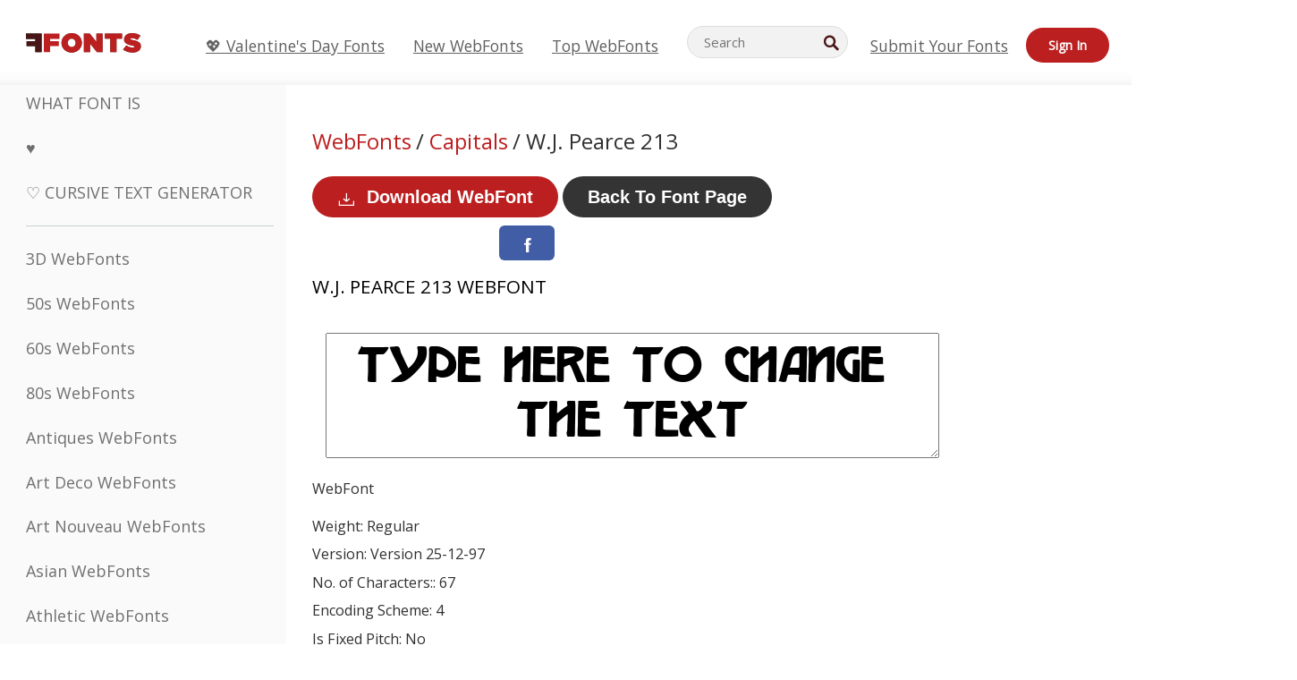

--- FILE ---
content_type: text/html; charset=UTF-8
request_url: https://webfonts.ffonts.net/WJ-Pearce-213.font
body_size: 9786
content:
<!doctype html>
<html  lang="en">
<head>
  <meta charset="UTF-8">
  <title>W.J. Pearce 213 WebFont - FFonts.net</title>
  <meta name="description" content="The W.J. Pearce 213 webfont contains 67 beautifully designed characters. ✔️ Customize your own preview on FFonts.net to make sure it`s the right one for your designs." />
  <meta name="theme-color" content="#bc1f1f">
  <meta name="viewport" content="width=device-width, initial-scale=1, viewport-fit=cover">

  <link rel="preconnect" href="https://d144mzi0q5mijx.cloudfront.net" crossorigin>
  <link rel="preconnect" href="https://fonts.googleapis.com">
  <link rel="preconnect" href="https://fonts.gstatic.com" crossorigin>
  <link rel="icon" href="https://d144mzi0q5mijx.cloudfront.net/favicon.ico?a" />
  
  <link rel="preload" href="https://d144mzi0q5mijx.cloudfront.net/test/css/all.c.1.css?3" as="style">
  <link rel="stylesheet" href="https://d144mzi0q5mijx.cloudfront.net/test/css/all.c.1.css?3" fetchpriority="high">

<link rel="preload" as="style" href="https://fonts.googleapis.com/css2?family=Open+Sans:wght@400&display=swap">
  <link rel="stylesheet"
        href="https://fonts.googleapis.com/css2?family=Open+Sans:wght@400&display=swap"
        media="print" onload="this.media='all'">
  <noscript>
    <link rel="stylesheet" href="https://fonts.googleapis.com/css2?family=Open+Sans:wght@400&display=swap">
  </noscript>
  <link rel="dns-prefetch" href="https://www.google-analytics.com">

<script src="https://cdn.adapex.io/hb/aaw.ffonts.js" async></script><meta property="og:title" content="W.J. Pearce 213 WebFont" /> 
<meta property="og:type" content="website" /> 
<meta property="og:url" content="https://www.ffonts.net/WJ-Pearce-213.font" /> 
<meta property="og:image" content="https://d144mzi0q5mijx.cloudfront.net/img/W/0/WJ-Pearce-213.webp" /> 
<meta property="og:site_name" content="W.J. Pearce 213 WebFont" />	
<meta property="fb:admins" content="1050048428"/>	<link rel="preload" as="image" href="https://d144mzi0q5mijx.cloudfront.net/img/C/O/Coolvetica.webp">


<link rel="canonical" href="https://webfonts.ffonts.net/WJ-Pearce-213.font" />

<script>
(window.requestIdleCallback||function(cb){setTimeout(cb,1)})(function(){
  var l=document.createElement('link');
  l.rel='stylesheet';
  l.href='https://webfonts.ffonts.net/index.php?p=csss&id=8094,7461,7462,7463,';
  document.head.appendChild(l);
});
</script>
<script>
  window.dataLayer = window.dataLayer || [];
  function gtag(){dataLayer.push(arguments);}
  gtag('js', new Date());
  gtag('consent', 'default', {
    'ad_storage': 'denied',
    'ad_user_data': 'denied',
    'ad_personalization': 'denied',
    'analytics_storage': 'denied',
    'regions': ['EU', 'BR', 'US-CA']
  });
  gtag('config', 'G-38VQLT3JPX');
  
gtag('event', 'ads_check', {
'event_category': 'V19-ADS-AX',
'event_label': 'layout',
'value': 0
});
</script>
<script async src="https://www.googletagmanager.com/gtag/js?id=G-38VQLT3JPX"></script>
<script defer src="https://d144mzi0q5mijx.cloudfront.net/js/aa.js"></script>
</head>
<body>
<script type="application/ld+json">{"@context":"https://schema.org","@type":"BreadcrumbList","itemListElement":[{"@type":"ListItem","position":1,"name":"Home","item":"https://www.ffonts.net/"},{"@type":"ListItem","position":2,"name":"Capitals","item":"https://www.ffonts.net/Capitals.html"},{"@type":"ListItem","position":3,"name":"W.J. Pearce 213 WebFont"}]}</script>
<header class="row navbar navbar-expand-md custombgcolor fixed-top topbardesign">
    <div id="logo"><a href="https://webfonts.ffonts.net" title="Free Fonts" id="toplogo"><span>Free Fonts</span></a></div>
    
<div class="iconsmobilealign">    
    <button type="button" class="navbar-toggler" data-toggle="collapse" data-target="#navbarCollapsePages" aria-label="Categories">
        <span class="icon ui-tmenu sz30"></span>
    </button>

    <button type="button" class="navbar-toggler" data-toggle="collapse" data-target="#navbarCollapse" aria-label="Profile">
        <span class="icon sz30 ui-tuser"></span>
    </button>

</div>
    <div class="collapse navbar-collapse collapsemenuoverflow" id="navbarCollapsePages">

        <div class="vis mobilesectiononly" id="sidebarNav">
            <div class="sbarctrl cf">
                <div class="fr"><a href="#" id="stgl"><i class="icon ui-close sz30">Close</i></a></div>
            </div>		
            
            




<div class="bordersidebaradds"></div>






<ul class="s15 catlist classicalfonts_sidebarcss">

<li><a href="/3D.html"  title="3D WebFonts">3D WebFonts</a></li><li><a href="/50s.html"  title="50s WebFonts">50s WebFonts</a></li><li><a href="/60s.html"  title="60s WebFonts">60s WebFonts</a></li><li><a href="/80s.html"  title="80s WebFonts">80s WebFonts</a></li><li><a href="/Antiques.html"  title="Antiques WebFonts">Antiques WebFonts</a></li><li><a href="/Art-Deco.html"  title="Art Deco WebFonts">Art Deco WebFonts</a></li><li><a href="/Art-Nouveau.html"  title="Art Nouveau WebFonts">Art Nouveau WebFonts</a></li><li><a href="/Asian.html"  title="Asian WebFonts">Asian WebFonts</a></li><li><a href="/athletic.html"  title="Athletic WebFonts">Athletic WebFonts</a></li><li><a href="/Basic.html"  title="Basic WebFonts">Basic WebFonts</a></li><li><a href="/Broken.html"  title="Broken WebFonts">Broken WebFonts</a></li><li><a href="/bubble-letter.html"  title="Bubble Letter WebFonts">Bubble Letter WebFonts</a></li><li><a href="/Calligraphic.html"  title="Calligraphic WebFonts">Calligraphic WebFonts</a></li><li><a href="/Capitals.html"  title="Capitals WebFonts">Capitals WebFonts</a></li><li><a href="/Cars.html"  title="Cars WebFonts">Cars WebFonts</a></li><li><a href="/Cartoon.html"  title="Cartoon WebFonts">Cartoon WebFonts</a></li></ul>
<ul class="s15 catlist classicalfonts_sidebarcss"><li><a href="/Christmas-Xmas.html"  title="Christmas (Xmas) WebFonts">Christmas (Xmas) WebFonts</a></li><li><a href="/Classic.html"  title="Classic WebFonts">Classic WebFonts</a></li><li><a href="/Comic.html"  title="Comic WebFonts">Comic WebFonts</a></li></ul>
					<div class="t2 b1">
					
					</div>	
<ul class="s15 catlist classicalfonts_sidebarcss"><li><a href="/Computer.html"  title="Computer WebFonts">Computer WebFonts</a></li><li><a href="/Crazy.html"  title="Crazy WebFonts">Crazy WebFonts</a></li><li><a href="/Curly.html"  title="Curly WebFonts">Curly WebFonts</a></li><li><a href="/Decorative.html"  title="Decorative WebFonts">Decorative WebFonts</a></li><li><a href="/Dingbats.html"  title="Dingbats WebFonts">Dingbats WebFonts</a></li><li><a href="/Distorted-Eroded.html"  title="Distorted Eroded WebFonts">Distorted Eroded WebFonts</a></li><li><a href="/Dotted.html"  title="Dotted WebFonts">Dotted WebFonts</a></li><li><a href="/Drippy.html"  title="Drippy WebFonts">Drippy WebFonts</a></li><li><a href="/Easter.html"  title="Easter WebFonts">Easter WebFonts</a></li><li><a href="/Famous.html"  title="Famous WebFonts">Famous WebFonts</a></li><li><a href="/Fancy.html"  title="Fancy WebFonts">Fancy WebFonts</a></li><li><a href="/Farsi.html"  title="Farsi WebFonts">Farsi WebFonts</a></li><li><a href="/Foreign.html"  title="Foreign WebFonts">Foreign WebFonts</a></li><li><a href="/Formal.html"  title="Formal WebFonts">Formal WebFonts</a></li><li><a href="/Funky.html"  title="Funky WebFonts">Funky WebFonts</a></li><li><a href="/Futuristic.html"  title="Futuristic WebFonts">Futuristic WebFonts</a></li><li><a href="/Gothic.html"  title="Gothic WebFonts">Gothic WebFonts</a></li><li><a href="/Graffiti.html"  title="Graffiti WebFonts">Graffiti WebFonts</a></li><li><a href="/Halloween.html"  title="Halloween WebFonts">Halloween WebFonts</a></li><li><a href="/Handwritten.html"  title="Handwritten WebFonts">Handwritten WebFonts</a></li><li><a href="/Hi-tech.html"  title="Hi-tech WebFonts">Hi-tech WebFonts</a></li><li><a href="/Hindi.html"  title="Hindi WebFonts">Hindi WebFonts</a></li><li><a href="/Holiday.html"  title="Holiday WebFonts">Holiday WebFonts</a></li><li><a href="/Horror.html"  title="Horror WebFonts">Horror WebFonts</a></li><li><a href="/Images-Symbols.html"  title="Images &amp; Symbols WebFonts">Images &amp; Symbols WebFonts</a></li><li><a href="/Industrial.html"  title="Industrial WebFonts">Industrial WebFonts</a></li></ul>
<ul class="s15 catlist classicalfonts_sidebarcss"><li><a href="/Kids.html"  title="Kids WebFonts">Kids WebFonts</a></li><li><a href="/Messy.html"  title="Messy WebFonts">Messy WebFonts</a></li><li><a href="/Military.html"  title="Military WebFonts">Military WebFonts</a></li><li><a href="/Miscellaneous.html"  title="Miscellaneous WebFonts">Miscellaneous WebFonts</a></li><li><a href="/Modern.html"  title="Modern WebFonts">Modern WebFonts</a></li><li><a href="/Movie.html"  title="Movie WebFonts">Movie WebFonts</a></li><li><a href="/Musical.html"  title="Musical WebFonts">Musical WebFonts</a></li><li><a href="/Non-Latin.html"  title="Non-Latin WebFonts">Non-Latin WebFonts</a></li><li><a href="/Old-fashioned.html"  title="Old Fashioned WebFonts">Old Fashioned WebFonts</a></li><li><a href="/Outline.html"  title="Outline WebFonts">Outline WebFonts</a></li><li><a href="/Pixel.html"  title="Pixel WebFonts">Pixel WebFonts</a></li><li><a href="/Professional.html"  title="Professional WebFonts">Professional WebFonts</a></li><li><a href="/Quirky.html"  title="Quirky WebFonts">Quirky WebFonts</a></li><li><a href="/Regular.html"  title="Regular WebFonts">Regular WebFonts</a></li><li><a href="/Retro.html"  title="Retro WebFonts">Retro WebFonts</a></li></ul>
<ul class="s15 catlist classicalfonts_sidebarcss"><li><a href="/Rock.html"  title="Rock WebFonts">Rock WebFonts</a></li><li><a href="/Round.html"  title="Round WebFonts">Round WebFonts</a></li><li><a href="/Sans-Serif.html"  title="Sans Serif WebFonts">Sans Serif WebFonts</a></li><li><a href="/Sci-fi.html"  title="Sci-fi WebFonts">Sci-fi WebFonts</a></li><li><a href="/Script.html"  title="Script WebFonts">Script WebFonts</a></li><li><a href="/Serif.html"  title="Serif WebFonts">Serif WebFonts</a></li><li><a href="/sports.html"  title="Sports WebFonts">Sports WebFonts</a></li><li><a href="/Stencil.html"  title="Stencil WebFonts">Stencil WebFonts</a></li><li><a href="/Stylish.html"  title="Stylish WebFonts">Stylish WebFonts</a></li><li><a href="/Technical.html"  title="Technical WebFonts">Technical WebFonts</a></li><li><a href="/TV-show.html"  title="TV Show WebFonts">TV Show WebFonts</a></li><li><a href="/Typewriter.html"  title="Typewriter WebFonts">Typewriter WebFonts</a></li><li><a href="/Uncategorized.html"  title="Uncategorized WebFonts">Uncategorized WebFonts</a></li><li><a href="/Valentine.html"  title="Valentine&#039;s Day WebFonts">Valentine&#039;s Day WebFonts</a></li><li><a href="/Wavy.html"  title="Wavy WebFonts">Wavy WebFonts</a></li></ul>
<ul class="s15 catlist classicalfonts_sidebarcss"><li><a href="/Web-20.html"  title="Web 2.0 WebFonts">Web 2.0 WebFonts</a></li><li><a href="/Western.html"  title="Western WebFonts">Western WebFonts</a></li><li><a href="/Wild.html"  title="Wild WebFonts">Wild WebFonts</a></li><li><a href="/Wood.html"  title="Wood WebFonts">Wood WebFonts</a></li><li><a href="/top-fonts.html" title="Top WebFonts">Top WebFonts</a></li><li><a href="/new-fonts.html" title="New WebFonts">New WebFonts</a></li><li><a href="/top-trends.html" title="Trends">Trends</a></li>
	
<li class="s12 caps lite red t2"><a href="/"><i class="icon ui-fcr sz22"></i>&nbsp;<strong>170,628</strong> WebFonts</a></li>
<li class="s12 caps lite red t2"><a href="/"><i class="icon ui-dcr sz22"></i>&nbsp;<strong>137,353,255</strong> Downloads</a></li>

</ul>	

            		
</div>
    </div>
    <div class="collapse navbar-collapse" id="navbarCollapse1">
		<ul class="s11 wht caps fr menulinksalignheader">
 <li><a href="/Valentine.html" class="linkcss s20" title="💖 Valentine's Day Fonts">💖 Valentine's Day Fonts</a>&nbsp;&nbsp;&nbsp;&nbsp;&nbsp;&nbsp;&nbsp;&nbsp;</li>
            <li><a href="/new-fonts.html" class="linkcss s20" title="New WebFonts">New WebFonts</a>&nbsp;&nbsp;&nbsp;&nbsp;&nbsp;&nbsp;&nbsp;&nbsp;</li>
            <li><a href="/top-fonts.html" class="linkcss s20" title="Top WebFonts">Top WebFonts</a>&nbsp;&nbsp;&nbsp;&nbsp;&nbsp;&nbsp;&nbsp;&nbsp;</li>
		</ul>
    </div>

        <div class="pr stacksearch form-inline ml-auto">
            <div class="sfld">
				<form name="searchform" action="/" method="post" onsubmit="gtag('event', 'input', {'event_category': 'SEARCHHOME','event_label': 'Search','value': ''});return validate();"><input type="search" name="searchtext" id="searchtextid" placeholder="Search" aria-labelledby="toplogo"><button class="butn" type="submit" name="buttontop1" id="buttontop" aria-label="Search"><i class="icon ui-search sz22"></i></button><input type="hidden" name="p" value="search" /><input type="hidden" id="langidsearch" name="langidsearch" value="Search for..." /></form>
            </div>
            
        </div>


    <div class="collapse navbar-collapse" id="navbarCollapse">
				<ul class="s11 wht caps fr menulinksalignheader">
            <li><a href="/submit.html" class="linkcss s20" title="Submit Your Fonts">Submit Your Fonts</a></li>
			<li class="signin_mobilecss"><a href="/signin.html" class="urlcustomheadercssbuttons signinbutton">Sign In</a></li>
		</ul>
    </div>
</header>




<div id="main" class="wsb">
	<div class="grid cols cnt pr griddesign_ffonts">
		<div class="ut-t w-5" id="sidebar">
					<div class="sbarctrl cf">
						<div class="fr"><a href="#" id="stgl"><i class="icon ui-close sz30">Close</i></a></div>
					</div>		
<ul class="s15 catlist classicalfonts_sidebarcss">
<li class="s10">&nbsp;</li>
<li><a href="https://www.WhatFontIs.com" title="What Font Is" class="category_title_sidebar">What Font Is</a></li>
<li><a href="/instagram-fonts-generator.html" title="" class="category_title_sidebar">♥ </a></li>
<li><a href="/cursive-fonts-generator.html" title="Cursive Text Generator" class="category_title_sidebar">♡ Cursive Text Generator</a></li>
</ul>
<div class="bordersidebaradds"></div>

<ul class="s15 catlist classicalfonts_sidebarcss">
	
<li><a href="/3D.html"  title="3D WebFonts">3D WebFonts</a></li><li><a href="/50s.html"  title="50s WebFonts">50s WebFonts</a></li><li><a href="/60s.html"  title="60s WebFonts">60s WebFonts</a></li><li><a href="/80s.html"  title="80s WebFonts">80s WebFonts</a></li><li><a href="/Antiques.html"  title="Antiques WebFonts">Antiques WebFonts</a></li><li><a href="/Art-Deco.html"  title="Art Deco WebFonts">Art Deco WebFonts</a></li><li><a href="/Art-Nouveau.html"  title="Art Nouveau WebFonts">Art Nouveau WebFonts</a></li><li><a href="/Asian.html"  title="Asian WebFonts">Asian WebFonts</a></li><li><a href="/athletic.html"  title="Athletic WebFonts">Athletic WebFonts</a></li><li><a href="/Basic.html"  title="Basic WebFonts">Basic WebFonts</a></li><li><a href="/Broken.html"  title="Broken WebFonts">Broken WebFonts</a></li><li><a href="/bubble-letter.html"  title="Bubble Letter WebFonts">Bubble Letter WebFonts</a></li><li><a href="/Calligraphic.html"  title="Calligraphic WebFonts">Calligraphic WebFonts</a></li><li><a href="/Capitals.html"  title="Capitals WebFonts">Capitals WebFonts</a></li><li><a href="/Cars.html"  title="Cars WebFonts">Cars WebFonts</a></li><li><a href="/Cartoon.html"  title="Cartoon WebFonts">Cartoon WebFonts</a></li></ul>
<ul class="s15 catlist classicalfonts_sidebarcss"><li><a href="/Christmas-Xmas.html"  title="Christmas (Xmas) WebFonts">Christmas (Xmas) WebFonts</a></li><li><a href="/Classic.html"  title="Classic WebFonts">Classic WebFonts</a></li><li><a href="/Comic.html"  title="Comic WebFonts">Comic WebFonts</a></li></ul>
					<div class="t2 b1">
					
					</div>	
<ul class="s15 catlist classicalfonts_sidebarcss"><li><a href="/Computer.html"  title="Computer WebFonts">Computer WebFonts</a></li><li><a href="/Crazy.html"  title="Crazy WebFonts">Crazy WebFonts</a></li><li><a href="/Curly.html"  title="Curly WebFonts">Curly WebFonts</a></li><li><a href="/Decorative.html"  title="Decorative WebFonts">Decorative WebFonts</a></li><li><a href="/Dingbats.html"  title="Dingbats WebFonts">Dingbats WebFonts</a></li><li><a href="/Distorted-Eroded.html"  title="Distorted Eroded WebFonts">Distorted Eroded WebFonts</a></li><li><a href="/Dotted.html"  title="Dotted WebFonts">Dotted WebFonts</a></li><li><a href="/Drippy.html"  title="Drippy WebFonts">Drippy WebFonts</a></li><li><a href="/Easter.html"  title="Easter WebFonts">Easter WebFonts</a></li><li><a href="/Famous.html"  title="Famous WebFonts">Famous WebFonts</a></li><li><a href="/Fancy.html"  title="Fancy WebFonts">Fancy WebFonts</a></li><li><a href="/Farsi.html"  title="Farsi WebFonts">Farsi WebFonts</a></li><li><a href="/Foreign.html"  title="Foreign WebFonts">Foreign WebFonts</a></li><li><a href="/Formal.html"  title="Formal WebFonts">Formal WebFonts</a></li><li><a href="/Funky.html"  title="Funky WebFonts">Funky WebFonts</a></li><li><a href="/Futuristic.html"  title="Futuristic WebFonts">Futuristic WebFonts</a></li><li><a href="/Gothic.html"  title="Gothic WebFonts">Gothic WebFonts</a></li><li><a href="/Graffiti.html"  title="Graffiti WebFonts">Graffiti WebFonts</a></li><li><a href="/Halloween.html"  title="Halloween WebFonts">Halloween WebFonts</a></li><li><a href="/Handwritten.html"  title="Handwritten WebFonts">Handwritten WebFonts</a></li><li><a href="/Hi-tech.html"  title="Hi-tech WebFonts">Hi-tech WebFonts</a></li><li><a href="/Hindi.html"  title="Hindi WebFonts">Hindi WebFonts</a></li><li><a href="/Holiday.html"  title="Holiday WebFonts">Holiday WebFonts</a></li><li><a href="/Horror.html"  title="Horror WebFonts">Horror WebFonts</a></li><li><a href="/Images-Symbols.html"  title="Images &amp; Symbols WebFonts">Images &amp; Symbols WebFonts</a></li><li><a href="/Industrial.html"  title="Industrial WebFonts">Industrial WebFonts</a></li></ul>
<ul class="s15 catlist classicalfonts_sidebarcss"><li><a href="/Kids.html"  title="Kids WebFonts">Kids WebFonts</a></li><li><a href="/Messy.html"  title="Messy WebFonts">Messy WebFonts</a></li><li><a href="/Military.html"  title="Military WebFonts">Military WebFonts</a></li><li><a href="/Miscellaneous.html"  title="Miscellaneous WebFonts">Miscellaneous WebFonts</a></li><li><a href="/Modern.html"  title="Modern WebFonts">Modern WebFonts</a></li><li><a href="/Movie.html"  title="Movie WebFonts">Movie WebFonts</a></li><li><a href="/Musical.html"  title="Musical WebFonts">Musical WebFonts</a></li><li><a href="/Non-Latin.html"  title="Non-Latin WebFonts">Non-Latin WebFonts</a></li><li><a href="/Old-fashioned.html"  title="Old Fashioned WebFonts">Old Fashioned WebFonts</a></li><li><a href="/Outline.html"  title="Outline WebFonts">Outline WebFonts</a></li><li><a href="/Pixel.html"  title="Pixel WebFonts">Pixel WebFonts</a></li><li><a href="/Professional.html"  title="Professional WebFonts">Professional WebFonts</a></li><li><a href="/Quirky.html"  title="Quirky WebFonts">Quirky WebFonts</a></li><li><a href="/Regular.html"  title="Regular WebFonts">Regular WebFonts</a></li><li><a href="/Retro.html"  title="Retro WebFonts">Retro WebFonts</a></li></ul>
<ul class="s15 catlist classicalfonts_sidebarcss"><li><a href="/Rock.html"  title="Rock WebFonts">Rock WebFonts</a></li><li><a href="/Round.html"  title="Round WebFonts">Round WebFonts</a></li><li><a href="/Sans-Serif.html"  title="Sans Serif WebFonts">Sans Serif WebFonts</a></li><li><a href="/Sci-fi.html"  title="Sci-fi WebFonts">Sci-fi WebFonts</a></li><li><a href="/Script.html"  title="Script WebFonts">Script WebFonts</a></li><li><a href="/Serif.html"  title="Serif WebFonts">Serif WebFonts</a></li><li><a href="/sports.html"  title="Sports WebFonts">Sports WebFonts</a></li><li><a href="/Stencil.html"  title="Stencil WebFonts">Stencil WebFonts</a></li><li><a href="/Stylish.html"  title="Stylish WebFonts">Stylish WebFonts</a></li><li><a href="/Technical.html"  title="Technical WebFonts">Technical WebFonts</a></li><li><a href="/TV-show.html"  title="TV Show WebFonts">TV Show WebFonts</a></li><li><a href="/Typewriter.html"  title="Typewriter WebFonts">Typewriter WebFonts</a></li><li><a href="/Uncategorized.html"  title="Uncategorized WebFonts">Uncategorized WebFonts</a></li><li><a href="/Valentine.html"  title="Valentine&#039;s Day WebFonts">Valentine&#039;s Day WebFonts</a></li><li><a href="/Wavy.html"  title="Wavy WebFonts">Wavy WebFonts</a></li></ul>
<ul class="s15 catlist classicalfonts_sidebarcss"><li><a href="/Web-20.html"  title="Web 2.0 WebFonts">Web 2.0 WebFonts</a></li><li><a href="/Western.html"  title="Western WebFonts">Western WebFonts</a></li><li><a href="/Wild.html"  title="Wild WebFonts">Wild WebFonts</a></li><li><a href="/Wood.html"  title="Wood WebFonts">Wood WebFonts</a></li><li><a href="/top-fonts.html" title="Top WebFonts">Top WebFonts</a></li><li><a href="/new-fonts.html" title="New WebFonts">New WebFonts</a></li><li><a href="/top-trends.html" title="Trends">Trends</a></li>
	
<li class="s12 caps lite red t2"><a href="/"><i class="icon ui-fcr sz22"></i>&nbsp;<strong>170,628</strong> WebFonts</a></li>
<li class="s12 caps lite red t2"><a href="/"><i class="icon ui-dcr sz22"></i>&nbsp;<strong>137,353,255</strong> Downloads</a></li>

</ul>	


<div class="adbanner1_sidebar">
	<!-- Tag ID: ffonts_left_rail -->
<div data-aaad='true' data-aa-adunit='/22181265/ffonts_left_rail'></div>
</div>

<div class="bordersidebaradds"></div>

<a href="/new-fonts.html" title="New WebFonts"><p class="category_title_sidebar commercialfontscss">New WebFonts</p></a>
<ul class="s15 catlist classicalfonts_sidebarcss">
	<li><i class="icon ui-rag sz22"></i>&nbsp;<a href="/Sandy-Regular.font" title="Sandy Regular WebFont">Sandy Regular</a></li><li><i class="icon ui-rag sz22"></i>&nbsp;<a href="/Smilysundays-Free-Regular.font" title="Smilysundays Free Regular WebFont">Smilysundays Free Regular</a></li><li><i class="icon ui-rag sz22"></i>&nbsp;<a href="/Malvia.font" title="Malvia WebFont">Malvia</a></li><li><i class="icon ui-rag sz22"></i>&nbsp;<a href="/Monopoly-Bank.font" title="Monopoly Bank WebFont">Monopoly Bank</a></li><li><i class="icon ui-rag sz22"></i>&nbsp;<a href="/Puggos-Messy-Handwritin-Regular.font" title="Puggos Messy Handwritin Regular WebFont">Puggos Messy Handwritin Regular</a></li><li><i class="icon ui-rag sz22"></i>&nbsp;<a href="/morganisa.font" title="morganisa WebFont">morganisa</a></li><li><i class="icon ui-rag sz22"></i>&nbsp;<a href="/Malinavsky.font" title="Malinavsky WebFont">Malinavsky</a></li><li><i class="icon ui-rag sz22"></i>&nbsp;<a href="/Bellatright-PERSONAL-USE-ONLY.font" title="Bellatright PERSONAL USE ONLY! WebFont">Bellatright PERSONAL USE ONLY!</a></li><li><i class="icon ui-rag sz22"></i>&nbsp;<a href="/Weird-Kids.font" title="Weird Kids WebFont">Weird Kids</a></li><li><i class="icon ui-rag sz22"></i>&nbsp;<a href="/Whiskers.font" title="Whiskers WebFont">Whiskers</a></li><li><i class="icon ui-rag sz22"></i>&nbsp;<a href="/Zaneshia-Regular.font" title="Zaneshia Regular WebFont">Zaneshia Regular</a></li><li><i class="icon ui-rag sz22"></i>&nbsp;<a href="/Challing.font" title="Challing WebFont">Challing</a></li><li><i class="icon ui-rag sz22"></i>&nbsp;<a href="/Starlight-Romance.font" title="Starlight Romance WebFont">Starlight Romance</a></li><li><i class="icon ui-rag sz22"></i>&nbsp;<a href="/Bobbie-Chaser.font" title="Bobbie Chaser WebFont">Bobbie Chaser</a></li>
</ul>


	<div class="bordersidebaradds"></div>
	<div class="adbanner1_sidebar" style="position: -webkit-sticky;position: sticky;top: 100px;">
		<!-- Tag ID: ffonts_left_rail_2 -->
<div data-aaad='true' data-aa-adunit='/22181265/ffonts_left_rail_2'></div>
	</div>


</div>
<!--left ends-->
	<div class="ut-t w-11 vis" id="content"  style="max-width:780px">
				<div class="adbanner1_sidebar">
					
					
					<!-- Tag ID: ffonts_leaderboard_top -->
<div data-aaad='true' data-aa-adunit='/22181265/ffonts_leaderboard_top'></div>
				</div>
<div class="mt-5 mt-md-0">
</div>

<div class="breadcrumbs">
	<a href="https://webfonts.ffonts.net" class="freefontsbreadcrumblink">WebFonts</a> 
	<span class="webfontsbreadcrumb s24"> / <a href="/Capitals.html" class="freefontsbreadcrumblink" title="Capitals">Capitals</a></span>
	<span class="webfontsbreadcrumb">/ W.J. Pearce 213</span>
</div>
<div id="saveadid" style="display:none;"></div>
<!-- W.J. Pearce 213 webfont -->     

	<div class="t2 cf">
		<div class="ut">
			<a href="/WJ-Pearce-213.font.download" style="background:#bc1f1f !important;" title="Download the WebFont W.J. Pearce 213" class="butn red s10 caps downloadbuttonthirdcolumns urlcustomheadercss fontpage_css_general"><i class="icon ui-dnlw sz22"></i><span>Download WebFont</span></a>
			<a href="https://www.ffonts.net/WJ-Pearce-213.font" title="W.J. Pearce 213 font" class="butn red s10 caps downloadbuttonthirdcolumns urlcustomheadercss fontpage_css_general"><span>Back to Font page</span></a>
		</div><div class="ut w-6">
			<div class="sharing fr mt-3">
				<a href="https://www.facebook.com/sharer/sharer.php?u=https://webfonts.ffonts.net/WJ-Pearce-213.font" onclick="javascript:window.open(this.href,'', 'menubar=no,toolbar=no,resizable=yes,scrollbars=yes,height=600,width=600');return false;" class="butn s10 share-fb" title="Facebook share"><i class="icon sz22"></i></a>
						
			</div>
		</div>
	</div>


<h1 class="s18 caps lite">W.J. Pearce 213 WebFont</h1>

					<div class="t2 fpreview">
    <textarea id="txtAreaTryFont" rows="2" style="font-family: 'WJ-Pearce-213';width:95%; font-size: 50px; height: 140px;text-align: center;margin-left: 15px;" onclick="if (this.value=='Type here to change the text') this.value=''" title="Type here to change the text">Type here to change the text</textarea>
					</div>
					

					<p class="t1 s14 detailsfontscss tdu">WebFont  </p>
					<ul class="t1 s14">
						<li><span class="detailsfontscss">Weight:</span> Regular</li>
						<li><span class="detailsfontscss">Version:</span> Version 25-12-97</li>
						<li><span class="detailsfontscss">No. of Characters::</span> 67</li>
						<li><span class="detailsfontscss">Encoding Scheme:</span> 4</li>
						<li><span class="detailsfontscss">Is Fixed Pitch:</span> No</li>
					</ul>

<hr>
<!-- Tag ID: ffonts_leaderboard_incontent_1 -->
<div data-aaad='true' data-aa-adunit='/22181265/ffonts_leaderboard_incontent_1'></div>



<p class="t1 s20"><b>Information 64px</b></p>
<p class="t1 s13" style="font-family: 'WJ-Pearce-213';margin-left:20px;font-size:64px;color:black;float: left;display: inline; overflow: hidden;">
<b> Donec porttitor velit eget nibh tempus, eu vulputate libero auctor.Morbi molestie quam vitae sem tincidunt condimentum. </b></p>
<hr>
<p class="t1 s20"><b>Information 32px</b></p>
<p class="t1 s13" style="font-family: 'WJ-Pearce-213';margin-left:20px;font-size:32px;color:black;float: left;display: inline; overflow: hidden;">
<b> Maecenas semper augue sed tortor mollis vestibulum.Nullam sed justo id enim lacinia dapibus.Phasellus laoreet arcu et blandit pretium.In pharetra nunc ut nisi consectetur, sit amet sagittis mi placerat.  </b></p>
<hr>
<p class="t1 s20"><b>Information 16px</b></p>
<p class="t1 s13" style="font-family: 'WJ-Pearce-213';margin-left:20px;font-size:16px;color:black;float: left;display: inline; overflow: hidden;">
<b>  Sed ultricies dolor ac viverra pretium.Curabitur eu tortor ut eros tincidunt convallis.Quisque quis leo vel eros iaculis pretium quis vel quam.Vivamus tristique lacus nec metus condimentum, venenatis facilisis diam mattis.Proin elementum tortor nec tincidunt euismod.Donec consequat tellus et arcu semper, nec volutpat lorem posuere.Maecenas aliquam purus at eros suscipit, vel fringilla tortor gravida.   </b></p>
<hr>

<p class="t1 s20"><b>Information</b></p>
<div class="examplefont examplefontl" style="text-align: center;margin-left:20px;">
<div><span class="defaultC"> </span><span> </span></div><div><span class="defaultC">,</span><span>,</span></div><div><span class="defaultC">.</span><span>.</span></div><div><span class="defaultC">:</span><span>:</span></div><div><span class="defaultC">;</span><span>;</span></div><div><span class="defaultC">@</span><span>@</span></div><div><span class="defaultC">A</span><span>A</span></div><div><span class="defaultC">B</span><span>B</span></div><div><span class="defaultC">C</span><span>C</span></div><div><span class="defaultC">D</span><span>D</span></div><div><span class="defaultC">E</span><span>E</span></div><div><span class="defaultC">F</span><span>F</span></div><div><span class="defaultC">G</span><span>G</span></div><div><span class="defaultC">H</span><span>H</span></div><div><span class="defaultC">I</span><span>I</span></div><div><span class="defaultC">J</span><span>J</span></div><div><span class="defaultC">K</span><span>K</span></div><div><span class="defaultC">L</span><span>L</span></div><div><span class="defaultC">M</span><span>M</span></div><div><span class="defaultC">N</span><span>N</span></div><div><span class="defaultC">O</span><span>O</span></div><div><span class="defaultC">P</span><span>P</span></div><div><span class="defaultC">Q</span><span>Q</span></div><div><span class="defaultC">R</span><span>R</span></div><div><span class="defaultC">S</span><span>S</span></div><div><span class="defaultC">T</span><span>T</span></div><div><span class="defaultC">U</span><span>U</span></div><div><span class="defaultC">V</span><span>V</span></div><div><span class="defaultC">W</span><span>W</span></div><div><span class="defaultC">X</span><span>X</span></div><div><span class="defaultC">Y</span><span>Y</span></div><div><span class="defaultC">Z</span><span>Z</span></div><div><span class="defaultC">a</span><span>a</span></div><div><span class="defaultC">b</span><span>b</span></div><div><span class="defaultC">c</span><span>c</span></div><div><span class="defaultC">d</span><span>d</span></div><div><span class="defaultC">e</span><span>e</span></div><div><span class="defaultC">f</span><span>f</span></div><div><span class="defaultC">g</span><span>g</span></div><div><span class="defaultC">h</span><span>h</span></div><div><span class="defaultC">i</span><span>i</span></div><div><span class="defaultC">j</span><span>j</span></div><div><span class="defaultC">k</span><span>k</span></div><div><span class="defaultC">l</span><span>l</span></div><div><span class="defaultC">m</span><span>m</span></div><div><span class="defaultC">n</span><span>n</span></div><div><span class="defaultC">o</span><span>o</span></div><div><span class="defaultC">p</span><span>p</span></div><div><span class="defaultC">q</span><span>q</span></div><div><span class="defaultC">r</span><span>r</span></div><div><span class="defaultC">s</span><span>s</span></div><div><span class="defaultC">t</span><span>t</span></div><div><span class="defaultC">u</span><span>u</span></div><div><span class="defaultC">v</span><span>v</span></div><div><span class="defaultC">w</span><span>w</span></div><div><span class="defaultC">x</span><span>x</span></div><div><span class="defaultC">y</span><span>y</span></div><div><span class="defaultC">z</span><span>z</span></div>  </div>

<hr>

<!-- Tag ID: ffonts_leaderboard_incontent_1 -->
<div data-aaad='true' data-aa-adunit='/22181265/ffonts_leaderboard_incontent_1'></div>


<div class="fontlist" >

	<div class="container">
		<p class="inline"><span><a href="https://webfonts.ffonts.net" class="freefontsbreadcrumblink s24" title="Web Fonts">Web Fonts</a></span></p> <span class="webfontsbreadcrumb s24"> / WebFonts (3)</span>
	</div>
<div id="saveadid" style="display:none;">
<b></b>
<div id="info1">

</div>
</div>
	<div class="container">			

		<div class="bordersidebaradds"></div>
				
							
<!--Filter section-->
<form action="https://webfonts.ffonts.net">
		<div class="product-filter">
			<div class="limit-sort hidden-xs"  style="display:flex; align-items:center; flex-wrap:nowrap; white-space:nowrap;">
				
					<span class="box_limit">
						<label class="control-label textsortfiltercss" for="input-limit">Fonts per page</label>
							<select id="input-limit" name="nrresult" class="form-control">
								<option value="35" selected>35</option>
							</select>
					</span>
					<span class="box_sort">
						<label class="control-label textsortfiltercss" for="input-sort">Sort by</label>
							<select id="input-sort" class="form-control" name="orderby">
								<option value="download">Top downloaded first</option><option value="date_add">Newer first</option><option value="title">Font name</option>	
							</select>
						<button type="submit" class="btn btn-primary applyfilter_button">Submit</button>
					</span>
					<input type="hidden" name="p" value="id">
					<input type="hidden" name="id" value="0">            
					<input type="hidden" name="username" value="">            
					<input type="hidden" name="page" value="0">            
					<input type="hidden" name="searchtext" value="">
					<input type="hidden" name="resettext" value="1">

				
			</div>
		</div>
		<div class="lined">
					<label for="text" class="labelpreviewform">Customize preview</label>
					<input value="" name="textinput" id="textinput" type="text" class="s14 w-16 itl custompreviewcss" placeholder="" aria-label="Customize preview">
		</div>
		</form>
		

			<ul class="fontlist">
					
					<li class="cardthirdgridlayoutbox">
						<div class="ut">
							<p class="s26 caps fontcss_category"><a href="https://webfonts.ffonts.net/Coolvetica.font" title="Coolvetica WebFont" onclick="gtag('event', 'click', {'event_category': 'CLICKSHORT','event_label': 'ClickTitle','value': ''});">Coolvetica WebFont</a> </p>
							<p class="s13 dgr caps lite authorbyfreefonts"><span class="freetexcss">FREE</span> <i class='fas fa-circle bulletbettweeninfofont'></i> Added <strong>May 27 2009</strong></p>
						</div><div class="ut w-6">

						</div>
						
						<div class="fpreview1 fpreviewpic_thirdgrid_ffonts">
							<a href="https://webfonts.ffonts.net/Coolvetica.font" title="Coolvetica WebFont" onclick="gtag('event', 'click', {'event_category': 'CLICKSHORT','event_label': 'ClickIMG','value': ''});"><div style="font-family: 'Coolvetica';width:95%; font-size: 40px; height: auto;text-align: center;margin-left: 15px;text-decoration:none;color:black;text-underline:none;">Coolvetica</div></a>
						</div>			
						
					<div class="leftont_infocss">
						<a href="https://webfonts.ffonts.net/Coolvetica.font.download" class="butn red s10 caps downloadbuttonthirdcolumns urlcustomheadercss" title="Coolvetica WebFont Download"  onclick="gtag('event', 'click', {'event_category': 'CLICKSHORT','event_label': 'ClickDOWNLOAD','value': ''});"><span>Download</span></a>
						<span class="downloadsfont_css">17464 Downloads</span>
						
						
					</div>	
						<a href="https://webfonts.ffonts.net/Coolvetica.font" title="Coolvetica Font Download" class="butn gry s10 caps webfontbuttoncss fontpage_css_general" onclick="gtag('event', 'click', {'event_category': 'CLICKSHORT','event_label': 'ClickWebfont','value': ''});"><i class='fas fa-code'></i><span>@WebFont</span></a>
					</li>
					<li class="cardthirdgridlayoutbox">
						<div class="ut">
							<p class="s26 caps fontcss_category"><a href="https://webfonts.ffonts.net/Squarodynamic-03.font" title="Squarodynamic 03 WebFont" onclick="gtag('event', 'click', {'event_category': 'CLICKSHORT','event_label': 'ClickTitle','value': ''});">Squarodynamic 03 WebFont</a> </p>
							<p class="s13 dgr caps lite authorbyfreefonts"><span class="freetexcss">FREE</span> <i class='fas fa-circle bulletbettweeninfofont'></i> Added <strong>May 27 2009</strong></p>
						</div><div class="ut w-6">

						</div>
						
						<div class="fpreview1 fpreviewpic_thirdgrid_ffonts">
							<a href="https://webfonts.ffonts.net/Squarodynamic-03.font" title="Squarodynamic 03 WebFont" onclick="gtag('event', 'click', {'event_category': 'CLICKSHORT','event_label': 'ClickIMG','value': ''});"><div style="font-family: 'Squarodynamic-03';width:95%; font-size: 40px; height: auto;text-align: center;margin-left: 15px;text-decoration:none;color:black;text-underline:none;">Squarodynamic 03</div></a>
						</div>			
						
					<div class="leftont_infocss">
						<a href="https://webfonts.ffonts.net/Squarodynamic-03.font.download" class="butn red s10 caps downloadbuttonthirdcolumns urlcustomheadercss" title="Squarodynamic 03 WebFont Download"  onclick="gtag('event', 'click', {'event_category': 'CLICKSHORT','event_label': 'ClickDOWNLOAD','value': ''});"><span>Download</span></a>
						<span class="downloadsfont_css">211 Downloads</span>
						
						<p class="s11 tdu"><span class="blk">( Fonts by www.fontalicious.com  )</span></p><p class="s11 tdu"><span class="blk"> A pixelated, digital-style font with a futuristic and playful appearance.</span></p>
					</div>	
						<a href="https://webfonts.ffonts.net/Squarodynamic-03.font" title="Squarodynamic 03 Font Download" class="butn gry s10 caps webfontbuttoncss fontpage_css_general" onclick="gtag('event', 'click', {'event_category': 'CLICKSHORT','event_label': 'ClickWebfont','value': ''});"><i class='fas fa-code'></i><span>@WebFont</span></a>
					</li>
					<li class="cardthirdgridlayoutbox">
						<div class="ut">
							<p class="s26 caps fontcss_category"><a href="https://webfonts.ffonts.net/Vedette-Noire.font" title="Vedette Noire WebFont" onclick="gtag('event', 'click', {'event_category': 'CLICKSHORT','event_label': 'ClickTitle','value': ''});">Vedette Noire WebFont</a> </p>
							<p class="s13 dgr caps lite authorbyfreefonts"><span class="freetexcss">FREE</span> <i class='fas fa-circle bulletbettweeninfofont'></i> Added <strong>May 27 2009</strong></p>
						</div><div class="ut w-6">

						</div>
						
						<div class="fpreview1 fpreviewpic_thirdgrid_ffonts">
							<a href="https://webfonts.ffonts.net/Vedette-Noire.font" title="Vedette Noire WebFont" onclick="gtag('event', 'click', {'event_category': 'CLICKSHORT','event_label': 'ClickIMG','value': ''});"><div style="font-family: 'Vedette-Noire';width:95%; font-size: 40px; height: auto;text-align: center;margin-left: 15px;text-decoration:none;color:black;text-underline:none;">Vedette Noire</div></a>
						</div>			
						
					<div class="leftont_infocss">
						<a href="https://webfonts.ffonts.net/Vedette-Noire.font.download" class="butn red s10 caps downloadbuttonthirdcolumns urlcustomheadercss" title="Vedette Noire WebFont Download"  onclick="gtag('event', 'click', {'event_category': 'CLICKSHORT','event_label': 'ClickDOWNLOAD','value': ''});"><span>Download</span></a>
						<span class="downloadsfont_css">217 Downloads</span>
						
						<p class="s11 tdu"><span class="blk">( Fonts by Harold Lohner - www.haroldsfonts.com  )</span></p><p class="s11 tdu"><span class="blk"> A bold, cinematic font with a vintage film reel aesthetic.</span></p>
					</div>	
						<a href="https://webfonts.ffonts.net/Vedette-Noire.font" title="Vedette Noire Font Download" class="butn gry s10 caps webfontbuttoncss fontpage_css_general" onclick="gtag('event', 'click', {'event_category': 'CLICKSHORT','event_label': 'ClickWebfont','value': ''});"><i class='fas fa-code'></i><span>@WebFont</span></a>
					</li>
			</ul>		

	<nav aria-label="Page navigation example" class="paginationcss">
		<ul>
		
		</ul>
	</nav>

</div>



<div class="bordersidebaradds"></div>


</div>


<span class="breadcrumbs"><a href="/new-fonts.html" class="freefontsbreadcrumblink" title=""><strong></strong></a></span>
				<div class="adbanner1_sidebar">
					<div data-aaad='true' data-aa-adunit='/22181265/ffonts_sticky_footer'></div>
				</div>
	</div>
	

<div class="ut-t w-5" style="background: #fff !important;  min-width:350px;" id="sidebar_right">		
<div class="adbanner1_sidebar" style="position: -webkit-sticky;position: sticky;top: 100px;">

</div>
</div>

	</div>
</div>


<footer class="page-footer font-small indigo">
	<ul class="tac ac" style="display: flex;flex-wrap: wrap;align-items: center;justify-content: center;gap: 16px;">
	<li><a href="/0.html"  title="0 WebFonts" class="s28" >&nbsp;&nbsp;0&nbsp;&nbsp;</a></li><li><a href="/A.html"  title="A WebFonts" class="s28" >&nbsp;&nbsp;A&nbsp;&nbsp;</a></li><li><a href="/B.html"  title="B WebFonts" class="s28" >&nbsp;&nbsp;B&nbsp;&nbsp;</a></li><li><a href="/C.html"  title="C WebFonts" class="s28" >&nbsp;&nbsp;C&nbsp;&nbsp;</a></li><li><a href="/D.html"  title="D WebFonts" class="s28" >&nbsp;&nbsp;D&nbsp;&nbsp;</a></li><li><a href="/E.html"  title="E WebFonts" class="s28" >&nbsp;&nbsp;E&nbsp;&nbsp;</a></li><li><a href="/F.html"  title="F WebFonts" class="s28" >&nbsp;&nbsp;F&nbsp;&nbsp;</a></li><li><a href="/G.html"  title="G WebFonts" class="s28" >&nbsp;&nbsp;G&nbsp;&nbsp;</a></li><li><a href="/H.html"  title="H WebFonts" class="s28" >&nbsp;&nbsp;H&nbsp;&nbsp;</a></li><li><a href="/I.html"  title="I WebFonts" class="s28" >&nbsp;&nbsp;I&nbsp;&nbsp;</a></li><li><a href="/J.html"  title="J WebFonts" class="s28" >&nbsp;&nbsp;J&nbsp;&nbsp;</a></li><li><a href="/K.html"  title="K WebFonts" class="s28" >&nbsp;&nbsp;K&nbsp;&nbsp;</a></li><li><a href="/L.html"  title="L WebFonts" class="s28" >&nbsp;&nbsp;L&nbsp;&nbsp;</a></li><li><a href="/M.html"  title="M WebFonts" class="s28" >&nbsp;&nbsp;M&nbsp;&nbsp;</a></li><li><a href="/N.html"  title="N WebFonts" class="s28" >&nbsp;&nbsp;N&nbsp;&nbsp;</a></li><li><a href="/O.html"  title="O WebFonts" class="s28" >&nbsp;&nbsp;O&nbsp;&nbsp;</a></li><li><a href="/P.html"  title="P WebFonts" class="s28" >&nbsp;&nbsp;P&nbsp;&nbsp;</a></li><li><a href="/Q.html"  title="Q WebFonts" class="s28" >&nbsp;&nbsp;Q&nbsp;&nbsp;</a></li><li><a href="/R.html"  title="R WebFonts" class="s28" >&nbsp;&nbsp;R&nbsp;&nbsp;</a></li><li><a href="/S.html"  title="S WebFonts" class="s28" >&nbsp;&nbsp;S&nbsp;&nbsp;</a></li><li><a href="/T.html"  title="T WebFonts" class="s28" >&nbsp;&nbsp;T&nbsp;&nbsp;</a></li><li><a href="/U.html"  title="U WebFonts" class="s28" >&nbsp;&nbsp;U&nbsp;&nbsp;</a></li><li><a href="/V.html"  title="V WebFonts" class="s28" >&nbsp;&nbsp;V&nbsp;&nbsp;</a></li><li><a href="/W.html"  title="W WebFonts" class="s28" >&nbsp;&nbsp;W&nbsp;&nbsp;</a></li><li><a href="/X.html"  title="X WebFonts" class="s28" >&nbsp;&nbsp;X&nbsp;&nbsp;</a></li><li><a href="/Y.html"  title="Y WebFonts" class="s28" >&nbsp;&nbsp;Y&nbsp;&nbsp;</a></li><li><a href="/Z.html"  title="Z WebFonts" class="s28" >&nbsp;&nbsp;Z&nbsp;&nbsp;</a></li> 
	</ul>
	<!-- Footer Links -->
	<div class="container footercontainer">	
  
	  <!-- Grid row -->
	  <div class="row footer_rowgrid">
  
		<!-- Grid column -->
		<div class="col-md-3 col-lg-2 mx-auto">
  
			<a href="/"><img src="https://d144mzi0q5mijx.cloudfront.net/images/spacer.gif" data-src="https://d144mzi0q5mijx.cloudfront.net/test/images/footer-logo-ffonts.png" class="lazy" rel="noreferrer" alt="FFonts logo" style="width:192px;height:33px;"></a>
			<p class="s12 descfooter_text">
				FFONTS <br>
				&copy;2009&ndash;2026 FFonts.net
				
			</p>

			<div class="col-lg-12" style="padding: 0;">
				<a href="https://www.WhatFontis.com" title="What Font Is"><img src="https://d144mzi0q5mijx.cloudfront.net/images/spacer.gif" data-src="https://d144mzi0q5mijx.cloudfront.net/test/images/whatfontislogo.svg" class="logowft lazy" alt="WhatFontIs logo"></a>
			</div>
	
			<div class="col-lg-12" style="padding: 0;">
				<a href="/instagram-fonts-generator.html" ><img src="https://d144mzi0q5mijx.cloudfront.net/images/spacer.gif" data-src="https://d144mzi0q5mijx.cloudfront.net/test/images/instagram.png" class="logoinstfooter lazy" alt="" ></a>
			</div>
  
		</div>
		<!-- Grid column -->
  
		<hr class="clearfix w-100 d-md-none">
  
		<!-- Grid column -->
		<div class="col-md-6 col-lg-7 mx-auto">
  
		  <!-- Links -->
			<ul class="nvlist linksfootersecondrow">
		  
				<li><a href="https://webfonts.ffonts.net" title="Free Fonts" class="s26">Free Fonts</a></li>
				<li><a href="/new-fonts.html" title="New WebFonts" class="s26">New WebFonts</a></li>
				<li><a href="/top-fonts.html" title="Top WebFonts" class="s26">Top WebFonts</a></li>
				<li><a href="/last-30-days.html" title="Last 30 days WebFonts" class="s26">Last 30 days WebFonts</a></li>
				<li></li>
			</ul>	
			<ul class="nvlist linksfootersecondrow">
				<li><br></li>
			</ul>	
			<ul class="nvlist linksfootersecondrow">
				<li><a href="/font-video.html" title="Font Video" class="s26">Font Video</a></li>
				<li><a href="/instagram-fonts-generator.html" title="Instagram Fonts" class="s26"></a></li>
			</ul>	
			<ul class="nvlist linksfootersecondrow">
				<li><br></li>
			</ul>	
			<ul class="nvlist linksfootersecondrow">
				<li><a href="/contact.html" title="Contact us" class="s26">Contact us</a></li>
				<li><a href="/link-to-us.html" title="Link To Us" class="s26">Link To Us</a></li>
				<li><a href="/terms.html" title="Terms" class="s26">Terms</a></li>
				<li><a href="/faq.html" title="FAQ" class="s26">&nbsp;FAQ&nbsp;</a></li>
				<li>  <!-- HTML for geo depending button --><button id="pmLink" class="butn red s10 caps downloadbuttonthirdcolumns urlcustomheadercss fontpage_css_general">Privacy Manager</button></li>
			</ul>

		<ul class="nvlist s11 lite lang lazy-background visible languagesfooter_icons">
				<li><a href="//www.ffonts.net/" class="s28" title="English"><i class="icon-fl flag-gb sz16">EN</i>En<span>glish</span></a></li>
				<li><a href="//de.ffonts.net/" class="s28" title="Deutch"><i class="icon-fl flag-de sz16">DE</i>De<span>utch</span></a></li>
				<li><a href="//es.ffonts.net/" class="s28" title="Espanol"><i class="icon-fl flag-es sz16">ES</i>Es<span>panol</span></a></li>
				<li><a href="//ro.ffonts.net/" class="s28" title="Romana"><i class="icon-fl flag-ro sz16">RO</i>Ro<span>mana</span></a></li>
				<li><a href="//fr.ffonts.net/" class="s28" title="Francais"><i class="icon-fl flag-fr sz16">FR</i>Fr<span>ancais</span></a></li>
				<li><a href="//it.ffonts.net/" class="s28" title="Italiano"><i class="icon-fl flag-it sz16">IT</i>It<span>aliano</span></a></li>
				<li><a href="//pt.ffonts.net/" class="s28" title="Portuguese"><i class="icon-fl flag-pr sz16">PR</i>Por<span>tuguese</span></a></li>
				<li><a href="//cn.ffonts.net/" class="s28" title="Chinese"><i class="icon-fl flag-ch sz16">CH</i>Ch<span>inese</span></a></li>
				<li><a href="//ru.ffonts.net/" class="s28" title="Russian"><i class="icon-fl flag-ru sz16">RU</i>Ru<span>ssian</span></a></li>
				<li><a href="//ar.ffonts.net/" class="s28" title="Arabic"><i class="icon-fl flag-ar sz16">AR</i>Ar<span>abic</span></a></li>
				<li><a href="//jp.ffonts.net/" class="s28" title="Japanese"><i class="icon-fl flag-jp sz16">JP</i>Jap<span>anese</span></a></li>
				<li><a href="//in.ffonts.net/" class="s28" title="Indian"><i class="icon-fl flag-in sz16">IN</i>In<span>dian</span></a></li>
				<li><a href="//webfonts.ffonts.net/" class="s28" title="Web Fonts"><span>Web Fonts</span></a></li>
	
		</ul>
  <ul class="nvlist s11 lite lang lazy-background visible languagesfooter_icons">

				<li>&nbsp;</li>
		</ul>
		</div>

  
		<hr class="clearfix w-100 d-md-none">
  
		<!-- Grid column -->
		<div class="col-md-2 col-lg-2 mx-auto">
  
		  <!-- Links -->
  
		<ul class="list-unstyled thirdlistitemscolfooter">
<li><a href="http://www.whatfontis.com" title="Font Finder" class="s26">Font Finder</a></li>


		</ul>

		</div>
		<!-- Grid column -->
  
	  </div>
	  <!-- Grid row -->
  
	</div>
	<!-- Footer Links -->

</footer>
<!-- Footer -->





<script id="rendered-js">
  document.addEventListener("DOMContentLoaded", function () {
  var lazyImages = [].slice.call(document.querySelectorAll("img.lazy"));;
  if ("IntersectionObserver" in window && "IntersectionObserverEntry" in window && "intersectionRatio" in window.IntersectionObserverEntry.prototype) {
    let lazyImageObserver = new IntersectionObserver(function (entries, observer) {
      entries.forEach(function (entry) {
        if (entry.isIntersecting) {
          let lazyImage = entry.target;
		  lazyImage.src = lazyImage.dataset.src;
          lazyImage.classList.remove("lazy");
          lazyImageObserver.unobserve(lazyImage);

        }
      });
    });

    lazyImages.forEach(function (lazyImage) {
      lazyImageObserver.observe(lazyImage);
    });
  }
});

  document.addEventListener("DOMContentLoaded", function() {
  var lazyBackgrounds = [].slice.call(document.querySelectorAll(".lazy-background"));

  if ("IntersectionObserver" in window) {
    let lazyBackgroundObserver = new IntersectionObserver(function(entries, observer) {
      entries.forEach(function(entry) {
        if (entry.isIntersecting) {
          entry.target.classList.add("visible");
          lazyBackgroundObserver.unobserve(entry.target);
        }
      });
    });

    lazyBackgrounds.forEach(function(lazyBackground) {
      lazyBackgroundObserver.observe(lazyBackground);
    });
  }
});
document.querySelectorAll('img.fontimage_cssgeneral[width][height]').forEach(img=>{
  img.style.aspectRatio = `${img.getAttribute('width')} / ${img.getAttribute('height')}`;
});
const io = new IntersectionObserver(es=>{
  es.forEach(e=>{
    if(e.isIntersecting){
      const im = e.target;
      if(im.dataset.src){ im.src = im.dataset.src; }
      io.unobserve(im);
    }
  });
},{rootMargin:"200px"});
document.querySelectorAll('img.fontimage_cssgeneral.lazy').forEach(im=>io.observe(im));
</script>
<!-- Code from Primis: Ffonts_Discovery -->
<!-- Do not serve inside a SafeFrame -->
<script type="text/javascript" language="javascript" src="https://live.primis.tech/live/liveView.php?s=121469&schain=1.0,1!adapex.io,[REPLACE_WITH_SELLER_ID],1&cbuster=%%CACHEBUSTER%%"></script>
<!-- End of code from Primis --><script defer>
document.addEventListener('DOMContentLoaded', function(){
  document.addEventListener('click', function(e){
    if (e.target && e.target.matches('input')) {
      document.querySelectorAll('input:not(:checked)')
        .forEach(function(el){ if (el.parentNode) { el.parentNode.classList.remove('active'); } });
      document.querySelectorAll('input:checked')
        .forEach(function(el){ if (el.parentNode) { el.parentNode.classList.add('active'); } });
    }
    if (e.target && e.target.matches('button')) {
      document.querySelectorAll('.btn-slant')
        .forEach(function(el){ el.classList.remove('active'); });
      e.target.classList.add('active');
    }
  });
});
</script><style>
  #fuse-privacy-tool {
    font-size: 0.5rem;
  }
</style>
<div data-fuse-privacy-tool></div>
</body>
</html>

--- FILE ---
content_type: text/css
request_url: https://webfonts.ffonts.net/index.php?p=csss&id=8094,7461,7462,7463,
body_size: 423
content:
@font-face {
font-family: 'WJ-Pearce-213';
src:     url('https://webfonts.ffonts.net/webfonts/W/0/WJ-Pearce-213/WJ-Pearce-213.ttf.woff') format('woff'),
    url('https://webfonts.ffonts.net/webfonts/W/0/WJ-Pearce-213/WJ-Pearce-213.ttf.eot'),
    url('https://webfonts.ffonts.net/webfonts/W/0/WJ-Pearce-213/WJ-Pearce-213.ttf.eot?#iefix') format('embedded-opentype');
font-weight: 400;
font-style: normal;
font-display: swap;
}
@font-face {
font-family: 'Coolvetica';
src:     url('https://webfonts.ffonts.net/webfonts/C/O/Coolvetica/Coolvetica.ttf.woff') format('woff'),
    url('https://webfonts.ffonts.net/webfonts/C/O/Coolvetica/Coolvetica.ttf.eot'),
    url('https://webfonts.ffonts.net/webfonts/C/O/Coolvetica/Coolvetica.ttf.eot?#iefix') format('embedded-opentype');
font-weight: 400;
font-style: normal;
font-display: swap;
}
@font-face {
font-family: 'Squarodynamic-03';
src:     url('https://webfonts.ffonts.net/webfonts/S/Q/Squarodynamic-03/Squarodynamic-03.ttf.woff') format('woff'),
    url('https://webfonts.ffonts.net/webfonts/S/Q/Squarodynamic-03/Squarodynamic-03.ttf.eot'),
    url('https://webfonts.ffonts.net/webfonts/S/Q/Squarodynamic-03/Squarodynamic-03.ttf.eot?#iefix') format('embedded-opentype');
font-weight: 400;
font-style: normal;
font-display: swap;
}
@font-face {
font-family: 'Vedette-Noire';
src:     url('https://webfonts.ffonts.net/webfonts/V/E/Vedette-Noire/Vedette-Noire.ttf.woff') format('woff'),
    url('https://webfonts.ffonts.net/webfonts/V/E/Vedette-Noire/Vedette-Noire.ttf.eot'),
    url('https://webfonts.ffonts.net/webfonts/V/E/Vedette-Noire/Vedette-Noire.ttf.eot?#iefix') format('embedded-opentype');
font-weight: 400;
font-style: normal;
font-display: swap;
}
.examplefontl {
  font-family: 'WJ-Pearce-213';
  color: black;
}
.examplefont {
  padding-bottom: 2em;
  overflow: hidden;
  text-align: center;
}
.examplefont div {
  float: left;
  border: 1px solid #ccc;
  text-align: center;
  width: 1.25em;
  height: 2em;
  margin-right: -1px;
  margin-bottom: -1px;
  font-size: 3.2em;
}
.examplefont div .defaultC {
  color: #ccc;
  font-family: arial, sans-serif;
  font-size: .4em;
  display: block;
}


--- FILE ---
content_type: application/javascript; charset=utf-8
request_url: https://fundingchoicesmessages.google.com/f/AGSKWxV9b9cKLPTP54kSZRa0nx2S_sp0y1w3yI4GnTsLDffOo_Y6ZBpgSB9AoKeAUa1lTEH_EKbA9xgNHieTbcFPS7w6X_eIefre_SuFtox-eH9ILHjOGQyRFBhkbf9X5PDcPnAn_6yjwSUJEuwkRUJce6E8OcOVKdAdhEq8jmOE5dN_Gv1mG8J7pqpwzIM=/_-book-ad-/no_ads./kads-ajax./dynamicvideoad?/adcast01_
body_size: -1287
content:
window['b49fc806-0946-4eab-8b38-4bcc9f78d2af'] = true;